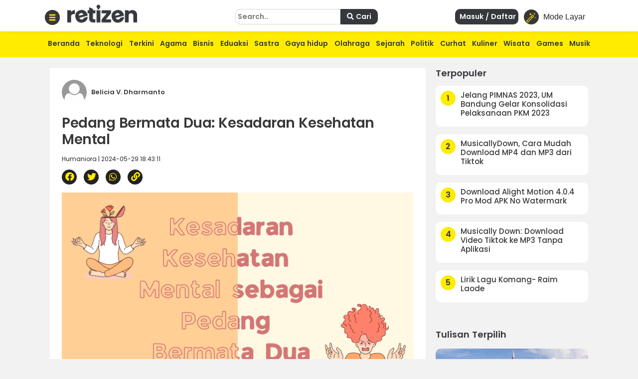

--- FILE ---
content_type: text/html; charset=UTF-8
request_url: https://retizen.republika.co.id/posts/309796/pedang-bermata-dua-kesadaran-kesehatan-mental
body_size: 14469
content:
<!DOCTYPE html>
<html lang="id" class="no-js" prefix="og: http://ogp.me/ns#">

<head>

  <meta http-equiv="content-type" content="text/html; charset=UTF-8">
  <meta charset="utf-8">
  <title>
      </title>
  <meta name="viewport" content="width=device-width, initial-scale=1, maximum-scale=1, user-scalable=no">

  <meta name="description" content="Maraknya kesadaran tentang kesehatan mental menjadi pedang bermata dua." />
  <meta name="keywords" content="kesehatan mental,kesadaran,mental health,mental," />
  <meta name="author" content="" />


  <meta name="google" content="notranslate">
  <meta name="robots" content="index, follow" />
  <meta name="googlebot-news" content="index,follow" />
  <meta name="googlebot" content="index,follow" /> 




  <meta property="og:title" content="Pedang Bermata Dua: Kesadaran Kesehatan Mental | Retizen " />
  <meta property="og:type" content="article" />
  <meta property="og:url" content="https://retizen.republika.co.id/posts/309796/pedang-bermata-dua-kesadaran-kesehatan-mental" />
  <meta property="og:site_name" content="retizen.id" />
  <!-- <meta property="article:author" content="" /> -->
  <meta property="og:description" content="Maraknya kesadaran tentang kesehatan mental menjadi pedang bermata dua." />
  <meta property="og:image" content="https://static.republika.co.id/files/themes/retizen/img/group/favicon-rep-jogja.png" />
  <meta property="fb:app_id" content="417808724973321" />
  <!-- <meta property="fb:pages" content="225952730433" /> -->
  <link rel="canonical" href="https://retizen.republika.co.id/posts/309796/pedang-bermata-dua-kesadaran-kesehatan-mental" />



  <meta name="alexaVerifyID" content="1uwFK2hX0m-t6B78rU2zj7tZwDk" />

  <link rel="stylesheet" media="print" onload="this.onload=null;this.removeAttribute('media');" href="https://static.republika.co.id/files/themes/default/plugins/fontawesome-free-5.15.1-web/css/fontawesome.min.css">
  <link rel="stylesheet" media="print" onload="this.onload=null;this.removeAttribute('media');" href="https://static.republika.co.id/files/themes/default/plugins/fontawesome-free-5.15.1-web/css/brands.min.css">
  <link rel="stylesheet" media="print" onload="this.onload=null;this.removeAttribute('media');" href="https://static.republika.co.id/files/themes/default/plugins/fontawesome-free-5.15.1-web/css/solid.min.css">


  <link href="https://static.republika.co.id/files/js/bootstrap-4.3.1/css/bootstrap.min.css" rel="stylesheet">
  <link href="https://static.republika.co.id/files/themes/default/css/animate.css" rel="stylesheet">
  <link href="https://static.republika.co.id/files/themes/default/css/styles.css" rel="stylesheet">
  <link rel="stylesheet" href="https://static.republika.co.id/files/themes/partner/retizen/plugins/aos/aos.css">
        <!-- <link rel="stylesheet" href="/themes/retizen/plugins/lightgallery/css/lightgallery.css"> -->





           
     
      <script>
        window.dataLayer = window.dataLayer || [];
        window.dataLayer = [
           {
              "id": "309796",
              "published_date": "2024-05-29 18:43:11",
              "title": "Pedang Bermata Dua: Kesadaran Kesehatan Mental",
              "kanal": "Humaniora",
              "author": "369310 | Belicia V. Dharmanto",
                     
            },
                  ];

              </script>
      <meta property="dable:item_id" content="309796">
      <meta property="dable:url" content="https://retizen.republika.co.id/posts/309796/pedang-bermata-dua-kesadaran-kesehatan-mental">
      <meta property="dable:author" content="Belicia V. Dharmanto">
      <meta property="article:section" content="Humaniora">
      <meta property="article:published_time" content="2024-05-29T18:43:11+00:00">

     <script type="application/ld+json">
        {
          "@context": "http://schema.org",
          "@type": "NewsArticle",
          "mainEntityOfPage": {
            "@type": "WebPage",
            "@id": "/posts/309796/pedang-bermata-dua-kesadaran-kesehatan-mental"
          },
          "headline": "Pedang Bermata Dua: Kesadaran Kesehatan Mental",
          "image": {
            "@type": "ImageObject",
            "url": "https://static.republika.co.id/uploads/member/images/news/240529184255-992.png",
            "height": 556,
            "width": 830
          },
          "datePublished": "2024-05-29T18:43:11+00:00",
          "dateModified": "2024-05-29T18:43:11+00:00",
          "author": {
            "@type": "Person",
            "name": "Belicia V. Dharmanto"
          },
          "publisher": {
            "@type": "Organization",
            "name": "Republika.co.id",
            "logo": {
              "@type": "ImageObject",
              "url": "https://static.republika.co.id/files/themes/retizen/img/logo-retizen-4.png",
              "width": 388,
              "height": 56
            }
          },
          "description": "Maraknya kesadaran tentang kesehatan mental menjadi pedang bermata dua."
        }
      </script>
    
    <!-- Google Tag Manager -->
    <script>
      (function(w, d, s, l, i) {
        w[l] = w[l] || [];
        w[l].push({
          'gtm.start': new Date().getTime(),
          event: 'gtm.js'
        });
        var f = d.getElementsByTagName(s)[0],
          j = d.createElement(s),
          dl = l != 'dataLayer' ? '&l=' + l : '';
        j.async = true;
        j.src =
          'https://www.googletagmanager.com/gtm.js?id=' + i + dl;
        f.parentNode.insertBefore(j, f);
      })(window, document, 'script', 'dataLayer', 'GTM-M847CDM');
    </script>
    <!-- End Google Tag Manager -->




    <script async src='https://securepubads.g.doubleclick.net/tag/js/gpt.js'></script>
        <script type='text/javascript'>
      window.googletag = window.googletag || {
        cmd: []
      };
      googletag.cmd.push(function() {
        var mapping1 = googletag.sizeMapping()
	.addSize([[970,90], [970,250], [320,50]])
	.build()
googletag.defineSlot('/12890435/desktop_network_topline', [[970,90], [970,250], [320,50]], 'div-gpt-ad-1641539337068-0').defineSizeMapping(mapping1).addService(googletag.pubads());
googletag.defineSlot('/12890435/desktop_network_detail_text', [300,600], 'div-gpt-ad-1641539178884-0').addService(googletag.pubads());
var mapping1 = googletag.sizeMapping()
	.addSize([[300,250], [300,600]])
	.build()
googletag.defineSlot('/12890435/desktop_network_detail_right_1', [[300,250], [300,600]], 'div-gpt-ad-1641539097416-0').defineSizeMapping(mapping1).addService(googletag.pubads());
googletag.defineSlot('/12890435/desktop_network_detail_right_2', [300,250], 'div-gpt-ad-1641539136243-0').addService(googletag.pubads());
googletag.defineSlot('/12890435/nuretizen_desktop_home_skin-kiri', [120,600], 'div-gpt-ad-1670577235667-0').addService(googletag.pubads());
googletag.defineSlot('/12890435/nuretizen_desktop_home_skin-kanan', [120,600], 'div-gpt-ad-1670577199579-0').addService(googletag.pubads());



        googletag.pubads().enableSingleRequest();
        googletag.pubads().collapseEmptyDivs();
        googletag.enableServices();
      });
    </script>

  
  <link rel="stylesheet" href="/themes/nretizen/css/layout.css?v=4">
  <link rel="stylesheet" href="/themes/nretizen/css/layout_ress.10.10.1.css?v=4">
  <script src="https://code.jquery.com/jquery-3.6.3.min.js" integrity="sha256-pvPw+upLPUjgMXY0G+8O0xUf+/Im1MZjXxxgOcBQBXU=" crossorigin="anonymous"></script>

  <!-- Popper JS -->
  <script src="https://cdnjs.cloudflare.com/ajax/libs/popper.js/1.14.7/umd/popper.min.js"></script>

  <!-- <script src="https://static.republika.co.id/files/retizen/plugins/jquery-1.11.3/jquery-1.11.3.min.js" type="text/javascript"></script>  -->

  <!-- <script src="https://code.jquery.com/jquery-3.1.1.min.js"></script> -->
  <script src="https://static.republika.co.id/files/js/bootstrap-4.3.1/js/bootstrap.min.js"></script>
  <!-- <script  src="https://cdn.jsdelivr.net/npm/bootstrap@5.1.3/dist/js/bootstrap.bundle.min.js"></script> -->
  <!-- <link rel="shortcut icon" type="image/x-icon" href="/themes/retizen/img/group/favicon-retizen.png"> -->
  <link rel="shortcut icon" type="image/x-icon" href="https://static.republika.co.id/files/themes/retizen/img/group/favicon-retizen.png">

  <svg xmlns="http://www.w3.org/2000/svg" style="display: none;">
    <symbol id="clock" viewBox="0 0 512 512">
      <title>Clock</title>
      <path fill-rule="evenodd" clip-rule="evenodd" d="m256 512c-141.164062 0-256-114.835938-256-256s114.835938-256 256-256 256 114.835938 256 256-114.835938 256-256 256zm0-480c-123.519531 0-224 100.480469-224 224s100.480469 224 224 224 224-100.480469 224-224-100.480469-224-224-224zm0 0" />
      <path d="m368 394.667969c-4.097656 0-8.191406-1.558594-11.308594-4.695313l-112-112c-3.007812-3.007812-4.691406-7.082031-4.691406-11.304687v-149.335938c0-8.832031 7.167969-16 16-16s16 7.167969 16 16v142.699219l107.308594 107.308594c6.25 6.25 6.25 16.382812 0 22.632812-3.117188 3.136719-7.210938 4.695313-11.308594 4.695313zm0 0" />
    </symbol>
    <symbol id="magic-wand" viewBox="0 0 512 512">
      <title>Magic Wand</title>
      <path fill-rule="evenodd" clip-rule="evenodd" d="m331.351 96.061c-5.963-5.963-15.622-5.963-21.585 0l-305.294 305.294c-5.963 5.963-5.963 15.622 0 21.585l61.059 61.059c2.981 2.981 6.887 4.472 10.793 4.472s7.811-1.491 10.793-4.472l305.293-305.294c5.963-5.963 5.963-15.622 0-21.585 0 0-61.059-61.059-61.059-61.059zm-255.028 355.561-39.473-39.474 207.385-207.385 39.474 39.474c0-.001-207.386 207.385-207.386 207.385zm228.971-228.971-39.474-39.474 54.738-54.738 39.474 39.474z" />
      <path d="m213.707 122.118c15.265-30.529 30.529-45.794 61.059-61.059-30.529-15.265-45.794-30.529-61.059-61.059-15.265 30.529-30.531 45.794-61.059 61.059 30.53 15.265 45.794 30.53 61.059 61.059z" />
      <path d="m457.942 213.707c-7.632 15.265-15.267 22.897-30.529 30.529 15.265 7.632 22.897 15.265 30.529 30.529 7.632-15.265 15.265-22.897 30.529-30.529-15.264-7.632-22.896-15.265-30.529-30.529z" />
      <path d="m457.942 45.795c-22.897-11.449-34.346-22.897-45.794-45.794-11.449 22.897-22.899 34.346-45.794 45.794 22.897 11.449 34.346 22.897 45.794 45.794 11.449-22.897 22.897-34.346 45.794-45.794z" />
    </symbol>
    <symbol id="quran" viewBox="0 0 512 512">
      <title>Quran</title>
      <path fill-rule="evenodd" clip-rule="evenodd" d="M437.02,181.02V74.98H330.98L256,0l-74.98,74.98H74.98v106.04L0,256l74.98,74.98v106.04h106.04L256,512l74.98-74.98
      h106.04V330.98L512,256L437.02,181.02z M407.01,318.55v88.46h-88.46L256,469.56l-62.55-62.55h-88.46v-88.46L42.44,256l62.55-62.55
      v-88.46h88.46L256,42.44l62.55,62.55h88.46v88.46L469.56,256L407.01,318.55z" />
      <path d="M377.001,205.88v-70.881H306.12L256,84.879l-50.12,50.12h-70.881v70.881L84.879,256l50.12,50.12v70.881h70.881
      l50.12,50.12l50.12-50.12h70.881V306.12l50.12-50.12L377.001,205.88z M346.991,293.69v53.301H293.69L256,384.681l-37.69-37.69
      h-53.301V293.69L127.319,256l37.69-37.69v-53.301h53.301l37.69-37.69l37.69,37.69h53.301v53.301l37.69,37.69L346.991,293.69z" />
    </symbol>
    <symbol id="compass" viewBox="0 0 512 512">
      <title>Compass</title>
      <path fill-rule="evenodd" clip-rule="evenodd" d="M245.333,0C110.059,0,0,110.059,0,245.333s110.059,245.333,245.333,245.333s245.333-110.059,245.333-245.333
    S380.608,0,245.333,0z M245.333,448c-111.744,0-202.667-90.923-202.667-202.667S133.589,42.667,245.333,42.667
    S448,133.589,448,245.333S357.077,448,245.333,448z" />

      <path d="M359.552,131.136c-3.093-3.115-7.765-4.011-11.755-2.261l-149.333,64c-2.517,1.067-4.523,3.093-5.611,5.611l-64,149.333
    c-1.728,4.011-0.832,8.661,2.261,11.755c2.048,2.005,4.779,3.093,7.552,3.093c1.408,0,2.837-0.299,4.203-0.853l149.333-64
    c2.517-1.088,4.523-3.093,5.611-5.611l64-149.333C363.52,138.859,362.624,134.208,359.552,131.136z M245.333,266.667
    c-11.755,0-21.333-9.579-21.333-21.333c0-11.755,9.579-21.333,21.333-21.333c11.755,0,21.333,9.579,21.333,21.333
    C266.667,257.088,257.088,266.667,245.333,266.667z" />

    </symbol>

    <symbol id="menu" viewBox="0 0 512 512">
      <title>Menu</title>
      <path fill-rule="evenodd" clip-rule="evenodd" d="M492,236H20c-11.046,0-20,8.954-20,20c0,11.046,8.954,20,20,20h472c11.046,0,20-8.954,20-20S503.046,236,492,236z" />
      <path d="M492,76H20C8.954,76,0,84.954,0,96s8.954,20,20,20h472c11.046,0,20-8.954,20-20S503.046,76,492,76z" />
      <path d="M492,396H20c-11.046,0-20,8.954-20,20c0,11.046,8.954,20,20,20h472c11.046,0,20-8.954,20-20
      C512,404.954,503.046,396,492,396z" />
    </symbol>
  </svg>


  <!-- <script async src='https://propsid.b-cdn.net/gpt/retizenrepublika.js?rand=2020345505'></script> -->
</head>

<body class="fixed rtzn">
  <!-- End Google Tag Manager -->

  <!-- Google Tag Manager (noscript) -->
  <noscript><iframe src="https://www.googletagmanager.com/ns.html?id=GTM-M847CDM" height="0" width="0" style="display:none;visibility:hidden"></iframe></noscript>
  <!-- End Google Tag Manager (noscript) -->

  <!--RESPONSIVE INFO-->
  <div id="info_css" style="display: none;
             background: rgba(0,0,0,0.7); 
             font-family: tahoma;font-size: 11px; color: #fff; padding: 5px 2px;
             position: fixed;top: 0; left: 0; z-index: 9999;">
    <span id="wdt"></span>
    <span id="hgt"></span>
    <span id="rule_css">rules css: </span>
  </div>
  <div class="container-fluid wrapper">
    <!--revisi-->
        <div class="header">
      <!--tambahgroup-->

      <div class="header-wrap">

        <div class="col-lg-4 col-md-9 col-10 logo-retizen">
          <div class="menu-dropdown">
            <span onclick="openNav()">
              <img src="/themes/nretizen/css/img/menu-bar.png" alt="Image" class="">
            </span>
          </div>
          <div class="menu-logo">
            <a href="/">
              <!--<img src="assets/css/img/video1.png" alt="Image" class="">-->
              <h2>retizen</h2> <span style="font-style: italic;">| republika blogger</span>

            </a>
          </div>
        </div>
        <div class="col-lg-8 col-md-3 col-2 header-right">

          <div class="sign-in ">
            <button class="btn btn-mode link-mobile-mode-layar" onclick="toggleDarkLight()" title="Toggle dark/light mode">
              <div class="feature-icon bg-black bg-gradient">
                <svg class="small-icon" width="1em" height="1em">
                  <use xlink:href="#magic-wand"></use>
                </svg>
              </div>
              <span>Mode Layar</span>
            </button>
          </div>
          <div class="sign-in" style="display: none;">
          <a href="https://akun.republika.co.id?token=aHR0cHM6Ly9yZXRpemVuLnJlcHVibGlrYS5jby5pZC9wb3N0cy8zMDk3OTYvcGVkYW5nLWJlcm1hdGEtZHVhLWtlc2FkYXJhbi1rZXNlaGF0YW4tbWVudGFs" >  
          <!-- <a data-toggle="modal" href="#login"> -->
              <span>
                <i class="fa fa-sign-in"></i> Masuk / Daftar
              </span>
            </a>
          </div>

          <div class="sign-in">

            
            
                
                <a  class="register" href="https://akun.republika.co.id?token=aHR0cHM6Ly9yZXRpemVuLnJlcHVibGlrYS5jby5pZC9wb3N0cy8zMDk3OTYvcGVkYW5nLWJlcm1hdGEtZHVhLWtlc2FkYXJhbi1rZXNlaGF0YW4tbWVudGFs">
                <!-- <a data-toggle="modal" class="register" href="#login"> -->
                  <span>
                    <i class="fa fa-sign-in"></i> Masuk / Daftar
                  
                  </span>
                </a>
           

            

          </div>
          <div class="search d-none d-sm-none d-xl-block">
            <form class="form-horizontal submitForm" action="/search" method="post" data-save="Cari" data-saving="Mencari" data-alert="Pencarian gagal">

              <input type="hidden" name="hash" value="1b7e4946cd6c65fc002f5ad976b8d78d" />
              <input type="text" placeholder="Search.." name="query">
              <button type="submit" class="nomargin submitBtn">
                <i class="fa fa-search">
                </i>
                Cari
              </button>

            </form>


          </div>
        </div>
      </div>
    </div>
    <div class="menu-main">
      <div class="container">
        <div class="menu-scroll d-none d-sm-block">
          <ul>
            <li><a href="/">Beranda</a></li>
            <li><a href="/kategori/teknologi">Teknologi</a></li>
            <li><a href="/kategori/info-terkini">Terkini</a></li>
            <li><a href="/kategori/agama">Agama</a></li>
            <li><a href="/kategori/bisnis">Bisnis</a></li>
            <li><a href="/kategori/eduaksi">Eduaksi</a></li>
            <li><a href="/kategori/sastra">Sastra</a></li>
            <li><a href="/kategori/gaya-hidup">Gaya hidup</a></li>
            <li><a href="/kategori/olahraga">Olahraga</a></li>
            <li><a href="/kategori/sejarah">Sejarah</a></li>

            <li><a href="/kategori/politik">Politik</a></li>
            <li><a href="/kategori/curhat">Curhat</a></li>

            <li><a href="/kategori/kuliner">Kuliner</a></li>

            <li><a href="/kategori/wisata">Wisata</a></li>
            <li><a href="/kategori/games">Games</a></li>
            <li><a href="/kategori/musik">Musik</a></li>
          </ul>
        </div>
      </div>
    </div>
  <div class="content" id="page-content">

  


  <style>
    .skin-kiri {
      position: fixed;
      left: 10px
    }

    .skin-kanan {
      position: fixed;
      right: 10px
    }
  </style>
  <div class="skin-kiri">

	<div id='div-gpt-ad-1670577235667-0' class="adsx ads120x600 mt-3" style="text-align: center;margin:0 auto;margin-bottom: 10px;height: auto;">
		<script>
			googletag.cmd.push(function() {
				googletag.display('div-gpt-ad-1670577235667-0');
			});
		</script>
	</div>
	</div>
  <div class="skin-kanan">

	<div id='div-gpt-ad-1670577199579-0' class="adsx ads120x600 mt-3" style="text-align: center;margin:0 auto;margin-bottom: 10px;height: auto;">
		<script>
			googletag.cmd.push(function() {
				googletag.display('div-gpt-ad-1670577199579-0');
			});
		</script>
	</div>
	</div>
  <script>
    $(window).scroll(function() {
      if ($(this).scrollTop() >= 100) {
        $('.skin-kiri,.skin-kanan').css('top', '50px');
      } else {
        $('.skin-kiri,.skin-kanan').css('top', '100px');

      }
    })
  </script>
<div class="main">
<input type="hidden" id="token-inc" value="bjllS1VVU2d1OFhSWjJ1R3RRTGhNaXM1b2dyS05IM2s2L2hCZTlKN3g4U0pIS2V4M2hMdWs1alZsQXFlR3NkUA==">
  

	<div id='div-gpt-ad-1641539337068-0' class="adsx ads970x90 mt-3" style="text-align: center;margin:0 auto;margin-bottom: 10px;height: auto;">
		<script>
			googletag.cmd.push(function() {
				googletag.display('div-gpt-ad-1641539337068-0');
			});
		</script>
	</div>
	
  <div class="side-middle news-middle col-lg-6">
    <div class="top-selection news-content">

      <span class="news-read-profile">
        <img src="https://static.republika.co.id/uploads/member/images/profile/thumbs/placeholder.jpg" alt="Image" class="">

        <span>Belicia V. Dharmanto                    
          <!-- <i class="fa fa-check">Follow</i> -->
        </span>
      </span>
      <!-- <img src="assets/img/16.jpg" alt="Image" class=""> -->
      <h1>
        Pedang Bermata Dua: Kesadaran Kesehatan Mental      </h1>
      <span class="detail-subtitle">Humaniora | 2024-05-29 18:43:11</span>

      <div class="shared-news">
        <ul>
          <li><a href="#" class="facebook share-button" id="share-facebook" data-text="Pedang Bermata Dua: Kesadaran Kesehatan Mental" data-url="/posts/309796/pedang-bermata-dua-kesadaran-kesehatan-mental"><i class="fab fa-facebook" aria-hidden="true"> </i></a></li>
          <li><a href="#" class="twitter share-button" id="share-twitter" data-text="Pedang Bermata Dua: Kesadaran Kesehatan Mental" data-url="/posts/309796/pedang-bermata-dua-kesadaran-kesehatan-mental"><i class="fab fa-twitter" aria-hidden="true"> </i></a></li>
          <li><a href="#" class="whatsapp share-button" id="share-whatsapp" data-text="Pedang Bermata Dua: Kesadaran Kesehatan Mental" data-url="/309796/pedang-bermata-dua-kesadaran-kesehatan-mental?utm_source=whatsapp"><i class="fab fa-whatsapp" aria-hidden="true"> </i></a></li>
          <li><a href="#" class="copyurl share-button" id="share-copy" data-text="Pedang Bermata Dua: Kesadaran Kesehatan Mental" data-url="/posts/309796/pedang-bermata-dua-kesadaran-kesehatan-mental"><i class="fa fa-link" aria-hidden="true"> </i></a></li>
          <input type="text" style="display: none;" value="Pedang Bermata Dua: Kesadaran Kesehatan Mental - /posts/309796/pedang-bermata-dua-kesadaran-kesehatan-mental" id="myInput">

        </ul>
      </div>
      
<figure class="rtz-image blocks"><img class="" src="https://static.republika.co.id/uploads/member/images/news/240529184255-992.png" border="0" alt="">
<figcaption></figcaption>
</figure>
<p class="rtz-paragraph blocks">Sekarang adalah era informasi tersebar serba cepat dan mudah diakses oleh berbagai kalangan usia, tak terkecuali tentang kesehatan mental. Situs dan akun media sosial yang menyebarkan informasi tentang kesehatan mental berlimpah. Fenomena ini adalah sebuah pedang bermata dua bagi masyarakat Indonesia; pembahasan tentang kesehatan mental tidak menjadi hal yang tabu, tetapi jika tidak dipilah informasinya, akan berdampak buruk bagi penerima.
<p class="rtz-paragraph blocks">Kesehatan mental meliputi kesehatan emosional, psikologis, dan sosial seorang manusia. Hal ini juga membantu menentukan cara kita menangani stres, berhubungan dengan orang lain, dan membuat pilihan yang rasional. Menjadi sehat secara emosional dapat meningkatkan produktivitas dan efektivitas dalam aktivitas seperti bekerja, belajar, dan bersosialisasi. Ini memainkan peranan penting dalam kesehatan hubungan manusia, dan memungkinkan mereka beradaptasi dengan perubahan dalam hidupnya dan mengatasi kesulitan.
<p class="rtz-paragraph blocks">Akan tetapi, ada saatnya mental seseorang terguncang dan menjadi sakit. Generasi-generasi sebelumnya memiliki kecenderungan untuk memendam emosi atau menghiraukan adanya kesehatan mental. Generasi muda sekarang lebih sadar tentang keberadaan kesehatan mental dan mencari bantuan profesional ketika merasa ada yang tidak pas. Bahkan pencarian ahli tidak menunggu setelah penyakitnya sudah parah, ada yang ke psikolog untuk konsultasi rutin sebagai tindakan preventif. Biaya ke psikolog atau psikiater sudah dibiayai oleh BPJS sehingga memudahkan masyarakat Indonesia untuk mencari bantuan.<div class="gliaplayer-container" data-slot="new_republika_desktop"></div>
<script src="https://player.gliacloud.com/player/new_republika_desktop" data-media-query="(min-width: 601px)" async></script>
<div class="gliaplayer-container" data-slot="new_republika_mobile"></div>
<script src="https://player.gliacloud.com/player/new_republika_mobile" data-media-query="(max-width: 600px)" async></script>
<p class="rtz-paragraph blocks">Meskipun demikian, informasi yang tidak disaring terlebih dahulu akan menyebabkan dampak yang sangat buruk. Gejala-gejala penyakit mental dan cara mengenali seseorang dengan penyakit mental sudah beredar luas di media sosial. Dengan adanya informasi yang melimpah dan kurangnya kemampuan dalam seleksi, banyak terjadi kasus<em> self-diagnosis</em> dan pikiran bahwa mempunyai penyakit mental itu ‘keren’ dan ‘<em>trendy</em>’ karena seakan-akan banyak yang memilikinya.
<p class="rtz-paragraph blocks"><em>Self-diagnosis</em> dapat terjadi karena banyaknya informasi dan penelitian ilmiah yang tidak berbasis bukti yang tersebar di internet, kegelisahan dalam melakukan penelitian dan konsultasi profesional, rasa ingin tahu dan romantisme tentang kesehatan mental di kalangan generasi muda. Dalam beberapa kasus, <em>self-diagnosis</em> dapat mengancam jiwa. Tumor otak dapat menyebabkan perubahan kepribadian, depresi, dan psikosis. Gangguan panik yang didiagnosis sendiri dapat menyebabkan Anda melewatkan diagnosis masalah jantung atau tiroid.
<p class="rtz-paragraph blocks">Seseorang dapat melewatkan sesuatu yang dia sendiri tidak melihatnya. Misalnya, orang itu mungkin merasa seolah-olah dia dilumpuhkan oleh kecemasan, sehingga membuat dia yakin bahwa dia menderita gangguan kecemasan. Meskipun hal ini mungkin terjadi, gangguan kecemasan sering kali menutupi gangguan depresi berat. Sebanyak dua pertiga orang yang mencari pengobatan karena kecemasan juga menderita depresi.
<p class="rtz-paragraph blocks">Mahasiswa Universitas Airlangga telah diberi bekal tentang berpikir kritis dari mata kuliah Logika dan Pemikiran Kritis, serta cara mencari sumber yang kredibel di mata kuliah Data dan Pustaka. Berangkat dari bekal tersebut, saya sebagai mahasiswa Universitas Airlangga dapat memilah informasi dengan bijak mengenai kesehatan mental. Informasi yang diberikan tidak sepenuhnya buruk, tetapi ada yang kurang akurat.
<p class="rtz-paragraph blocks">Selain itu, sebagai mahasiswa Universitas Airlangga, saya perlu mengedukasi orang-orang di sekitar saya yang ada indikasi melakukan <em>self-diagnosis</em> dan memberi tahukan dampak buruknya agar tidak terjadi kepadanya. Dari lingkup yang kecil kemudian yang besar, angka misdiagnosis dan romantisasi penyakit mental di kalangan generasi muda Indonesia dapat ditekan.
      
      <div class="tagging">
        <li> <span><a href='/tags/kesehatan-mental'>#kesehatan mental</a></span></li><li> <span><a href='/tags/kesadaran'>#kesadaran</a></span></li><li> <span><a href='/tags/mental-health'>#mental health</a></span></li><li> <span><a href='/tags/mental'>#mental</a></span></li><li> <span><a href='/tags/'>#</a></span></li>
      </div>

      <div class="disclaimer mt-4" style="clear:both">
        <h2>Disclaimer</h2>
        <p>
          Retizen adalah Blog Republika Netizen untuk menyampaikan gagasan, informasi, dan pemikiran terkait berbagai hal. Semua pengisi Blog Retizen atau Retizener bertanggung jawab penuh atas isi, foto, gambar, video, dan grafik yang dibuat dan dipublished di Blog Retizen. Retizener dalam menulis konten harus memenuhi kaidah dan hukum yang berlaku (UU Pers, UU ITE, dan KUHP). Konten yang ditulis juga harus memenuhi prinsip Jurnalistik meliputi faktual, valid, verifikasi, cek dan ricek serta kredibel.

        </p>
      </div>
      <div class="container-fluid mt-5">
        <section class="comment-section my-4" id="commentSection" data-id="309796" data-token=""></section>
      </div>
      <script src="https://akun.republika.co.id/assets/dashboard/js/comment.js"></script>

      <div class="news-top">
        <h2>
          Berita Terkait
        </h2>
        <div class="row">
          

            <div class="col-lg-4 col-6 news-top-list">
              <img data-original="https://static.republika.co.id/uploads/member/images/news/251227075931-320.jpeg" alt="Image" class="img-responsive lazy">

              <a href="https://retizen.republika.co.id/posts/735529/akibat-generasi-muda-berkarakter-joker">
                <h3>Akibat Generasi Muda Berkarakter Joker</h3>
              </a>
            </div>
          

            <div class="col-lg-4 col-6 news-top-list">
              <img data-original="https://static.republika.co.id/uploads/member/images/news/251226170856-394.jpg" alt="Image" class="img-responsive lazy">

              <a href="https://retizen.republika.co.id/posts/735430/urgensi-pendidikan-kewarganegaraan-dalam-membentuk-karakter-generasi-bangsa">
                <h3>Urgensi Pendidikan Kewarganegaraan dalam Membentuk Karakter Generasi Bangsa</h3>
              </a>
            </div>
          

            <div class="col-lg-4 col-6 news-top-list">
              <img data-original="https://static.republika.co.id/uploads/member/images/news/251225130034-236.jpg" alt="Image" class="img-responsive lazy">

              <a href="https://retizen.republika.co.id/posts/735163/tekanan-untuk-sukses-dini-dan-risiko-burnout-pada-anak-muda">
                <h3>Tekanan untuk Sukses Dini dan Risiko Burnout pada Anak Muda</h3>
              </a>
            </div>
          
        </div>
      </div>

      


      <div class="news-top row">
        <h2 class="row col-md-12">
          Terpopuler di         </h2>
                            <div class="col-lg-4 col-6 news-top-list">
            <img data-original="https://static.republika.co.id/uploads/member/images/news/230627162556-572.jpg" alt="Image" class="img-responsive lazy">

            <a href="https://retizen.republika.co.id/posts/225335/jelang-pimnas-2023-um-bandung-gelar-konsolidasi-pelaksanaan-pkm-2023">
              <h3>Jelang PIMNAS 2023, UM Bandung Gelar Konsolidasi Pelaksanaan PKM 2023</h3>
            </a>
          </div>
                            <div class="col-lg-4 col-6 news-top-list">
            <img data-original="https://static.republika.co.id/uploads/member/images/news/pl03rmxdxr.jpg" alt="Image" class="img-responsive lazy">

            <a href="https://retizen.republika.co.id/posts/24661/download-alight-motion-4-0-4-pro-mod-apk-no-watermark">
              <h3>Download Alight Motion 4.0.4 Pro Mod APK No Watermark</h3>
            </a>
          </div>
                            <div class="col-lg-4 col-6 news-top-list">
            <img data-original="https://static.republika.co.id/uploads/member/images/news/8top478qa7.jpg" alt="Image" class="img-responsive lazy">

            <a href="https://retizen.republika.co.id/posts/19560/simak-cara-mudah-download-lagu-dari-mp3-juice">
              <h3>Simak! Cara Mudah Download Lagu dari Mp3 Juice</h3>
            </a>
          </div>
                            <div class="col-lg-4 col-6 news-top-list">
            <img data-original="https://static.republika.co.id/uploads/member/images/news/ny7dxxlsau.jpg" alt="Image" class="img-responsive lazy">

            <a href="https://retizen.republika.co.id/posts/26532/download-higgs-domino-rp-x8-speeder-update-terbaru-auto-jackpot-tanpa-iklan">
              <h3>Download Higgs Domino RP + X8 Speeder Update Terbaru Auto Jackpot Tanpa Iklan</h3>
            </a>
          </div>
                            <div class="col-lg-4 col-6 news-top-list">
            <img data-original="https://static.republika.co.id/uploads/member/images/news/850uhaq4g7.jpg" alt="Image" class="img-responsive lazy">

            <a href="https://retizen.republika.co.id/posts/37041/mp3-juice-download-lagu-kesukaan-mudah-tanpa-bayar">
              <h3>MP3 Juice: Download Lagu Kesukaan Mudah tanpa Bayar</h3>
            </a>
          </div>
                            <div class="col-lg-4 col-6 news-top-list">
            <img data-original="https://static.republika.co.id/uploads/member/images/news/230510120412-836.jpg" alt="Image" class="img-responsive lazy">

            <a href="https://retizen.republika.co.id/posts/214805/society-5-0-dan-peran-data-science-dalam-mewujudkan-masyarakat-yang-lebih-maju">
              <h3>Society 5.0 dan Peran Data Science dalam Mewujudkan Masyarakat yang Lebih Maju</h3>
            </a>
          </div>
        
      </div>

    </div>
  </div>



  <div class="side-right col-lg-3">
    <div class="popular">
        <h2>Terpopuler</h2>

                              <div class="popular-list">
                <a href="https://retizen.republika.co.id/posts/225335/jelang-pimnas-2023-um-bandung-gelar-konsolidasi-pelaksanaan-pkm-2023">
                    <div class="popular-list-number">
                        <span>1</span>
                    </div>
                    <div class="popular-list-title">
                        <h3>Jelang PIMNAS 2023, UM Bandung Gelar Konsolidasi Pelaksanaan PKM 2023</h3>
                    </div>
                </a>
            </div>
                              <div class="popular-list">
                <a href="https://mlipir.republika.co.id/posts/221145/musicallydown-cara-mudah-download-mp4-dan-mp3-dari-tiktok">
                    <div class="popular-list-number">
                        <span>2</span>
                    </div>
                    <div class="popular-list-title">
                        <h3>MusicallyDown, Cara Mudah Download MP4 dan MP3 dari Tiktok</h3>
                    </div>
                </a>
            </div>
                              <div class="popular-list">
                <a href="https://retizen.republika.co.id/posts/24661/download-alight-motion-4-0-4-pro-mod-apk-no-watermark">
                    <div class="popular-list-number">
                        <span>3</span>
                    </div>
                    <div class="popular-list-title">
                        <h3>Download Alight Motion 4.0.4 Pro Mod APK No Watermark</h3>
                    </div>
                </a>
            </div>
                              <div class="popular-list">
                <a href="https://ruangtekno.republika.co.id/posts/207401/musically-down-download-video-tiktok-ke-mp3-tanpa-aplikasi">
                    <div class="popular-list-number">
                        <span>4</span>
                    </div>
                    <div class="popular-list-title">
                        <h3>Musically Down: Download Video Tiktok ke MP3 Tanpa Aplikasi</h3>
                    </div>
                </a>
            </div>
                              <div class="popular-list">
                <a href="https://ruzkaindonesia.id/posts/204808/lirik-lagu-komang-raim-laode">
                    <div class="popular-list-number">
                        <span>5</span>
                    </div>
                    <div class="popular-list-title">
                        <h3>Lirik Lagu Komang- Raim Laode</h3>
                    </div>
                </a>
            </div>
        
    </div>
        <div class="clearfix">&nbsp;</div>
    <div class="hot-topic">
        <h2>
          Tulisan Terpilih
        </h2>

        <div class="row">
                                         
                <div class="col-sm-6 col-md-6 col-lg-12 hot-topic-list">
                    <a href="/posts/739750/gerbang-angkasa-dari-timur-biak-dan-ambisi-indonesia-menjadi-pemain-strategis-ekonomi-antariksa-global">
                        <img data-original="https://static.republika.co.id/uploads/member/images/news/260121160236-231.jpg" alt="Image" class="img-responsive lazy">

                        <span class="number">1</span>
                        <h3>Gerbang Angkasa dari Timur: Biak dan Ambisi Indonesia Menjadi Pemain Strategis Ekonomi Antariksa Global</h3>
                    </a>
                </div>
            

        </div>
    </div>
    
 
   
    <div class="side-banner side-banner-right">
                        

	<div id='div-gpt-ad-1641539097416-0' class="adsx ads300x250 mt-3" style="text-align: center;margin:0 auto;margin-bottom: 10px;height: auto;">
		<script>
			googletag.cmd.push(function() {
				googletag.display('div-gpt-ad-1641539097416-0');
			});
		</script>
	</div>
	                <br>
            </div>


</div>
  <div class="clearfix"></div>
</div>


</div>
</div></div>
<div class="clearfix"></div>
<div class="foot">
  <div class="container">
    <p>Copyright © 2022 Retizen.id All Right Reserved</p>
  </div>
</div>
</div>




<div id="mySidenav" class="sidenav">

  <a href="#close" class="closebtn" onclick="closeNav()">&times;</a>
  <a href="https://republika.co.id/"><img src="https://static.republika.co.id/files/themes/retizen/img/logo-retizen-4.png" alt="Image" class=""></a>
  <ul class="col-md-6 nav-menu">
    <li><a href="/">Beranda</a></li>
    <li><a href="/kategori/olahraga">Olahraga</a></li>
    <li><a href="/kategori/gaya-hidup">Gaya hidup</a></li>
    <li><a href="/kategori/politik">Politik</a></li>
    <li><a href="/kategori/agama">Agama</a></li>
    <li><a href="/kategori/bisnis">Bisnis</a></li>
    <li><a href="/kategori/sejarah">Sejarah</a></li>
  </ul>
  <ul class="col-md-6 nav-menu">

    <li><a href="/kategori/teknologi">Teknologi</a></li>
    <li><a href="/kategori/curhat">Curhat</a></li>
    <li><a href="/kategori/sastra">Sastra</a></li>
    <li><a href="/kategori/kuliner">Kuliner</a></li>
    <li><a href="/kategori/wisata">Wisata</a></li>
    <li><a href="/kategori/eduaksi">Eduaksi</a></li>
    <li><a href="/kategori/info-terkini">Info Terkini</a></li>

  </ul>
  <div class="menu-network">
    <p>Network</p>
    <ul>

      <li><a href="https://republika.co.id">Republika</a></li>
      <li><a href="https://republika.id">Republika ID</a></li>
      <li><a href="https://ihram.republika.co.id">ihram.republika.co.id</a></li>
      <li><a href="https://rejabar.republika.co.id">rejabar.republika.co.id</a></li>
      <li><a href="https://repjogja.republika.co.id">repjogja.republika.co.id</a></li>
      <li><a href="https://iqra.republika.co.id">Republika IQRA</a></li>
    </ul>
  </div>
  <div class="menu-network">
    <p></p>
    <ul>

      <li class="active"><a href="/pages/about#tentang-retizen">Tentang Retizen</a></li>
      <li class=""><a href="/pages/about#dos-and-donts">Do's and Dont's</a></li>
      <li class=""><a href="/pages/about#rules" class="">Rules</a></li>

      <li class=""><a href="/pages/about#cara-menjadi-retizen" class="">Cara Menjadi Retizen</a></li>

    </ul>
  </div>
</div>



<script>

</script>
</body>

</html>








<!-- (Ajax Modal Large)-->
<div id="modal_ajax" class="modal fade" tabindex="-1" role="dialog" aria-labelledby="myModalLabel" aria-hidden="true">
  <div class="modal-dialog modal_table" style="max-width:1200px">
    <div class="modal-content modal_cell">
      <div class="modal-body rounded nopadding h-600px">
      </div>
    </div>
  </div>
</div>

<!-- (Ajax Modal Small)-->
<div id="modal_ajax_sm" class="modal fade" tabindex="-1" role="dialog" aria-labelledby="myModalLabel" aria-hidden="true">
  <div class="modal-dialog modal_table" style="max-width:380px">
    <div class="modal-content modal_cell">
      <div class="modal-body rounded repostForm" style="min-height:200px;max-width:380px">
      </div>
    </div>
  </div>
</div>
<!-- (Alert Modal)-->
<div id="modal_alert" class="modal fade" tabindex="-1" role="dialog" aria-labelledby="myModalLabel" aria-hidden="true">
  <div class="modal-dialog modal_table" style="max-width:480px">
    <div class="modal-content modal_cell rounded">
      <div class="modal-body text-center text-danger" style="padding-top:30px;padding-bottom:30px;font-weight:bold;max-width:480px">
      </div>
      <div class="modal-footer text-center-xs">
        <button class="btn btn-default" data-dismiss="modal" aria-hidden="true">
          <i class="fa fa-times">
          </i> Tutup
        </button>
      </div>
    </div>
  </div>
</div>
<!-- (Success Modal)-->
<div id="modal_success" class="modal fade" tabindex="-1" role="dialog" aria-labelledby="myModalLabel" aria-hidden="true">
  <div class="modal-dialog modal_table" style="max-width:480px">
    <div class="modal-content modal_cell rounded">
      <div class="modal-body text-center text-success" style="padding-top:30px;padding-bottom:30px;font-weight:bold;max-width:480px">
      </div>
      <div class="modal-footer text-center-xs">
        <button class="btn btn-default" data-dismiss="modal" aria-hidden="true">
          <i class="fa fa-times">
          </i> Tutup
        </button>
      </div>
    </div>
  </div>
</div>
<!-- (Ajax Modal Dynamic)-->
<div id="modal_ajax_dn" class="modal fade" tabindex="-1" role="dialog" aria-labelledby="myModalLabel" aria-hidden="true">
  <div class="modal-dialog modal_table" style="width:auto">
    <div class="modal-content modal_cell">
    </div>
  </div>
</div>
<div id="search" class="modal fade" tabindex="-1" role="dialog" aria-labelledby="myModalLabel" aria-hidden="true">
  <div class="modal-dialog modal_table">
    <div class="modal-content modal_cell">
      <div class="modal-body">
        <div class="row">
          <div class="col-sm-12">
            <form class="form-horizontal submitForm" action="https://retizen.republika.co.id/search" method="post" data-save="Cari" data-saving="Mencari" data-alert="Pencarian gagal">
              <div class="input-group">
                <input type="text" class="form-control input-lg" name="query" placeholder="Cari" />
                <span class="input-group-btn">
                  <input type="hidden" name="hash" value="" />
                  <button type="submit" class="btn btn-lg btn-success nomargin submitBtn">
                    <i class="fa fa-search">
                    </i>
                    Cari
                  </button>
                </span>
              </div>
              <div class="form-group">
                <div class="col-sm-12 statusHolder">
                </div>
              </div>
            </form>
          </div>
        </div>
      </div>
    </div>
  </div>
</div>

<div id="fb-root">
</div>




<script type="text/javascript">
  var base_url = 'https://kampus.republika.co.id/',
    theme_url = 'https://static.republika.co.id/files/themes/default/',
    siteName = 'Retizen',
    loggedIn = false,
    fail_alert = 'Tidak dapat memproses permintaan Anda',
    dc_alert = 'Periksa koneksi Anda',
    empty_alert = 'Masukkan teks'
</script>
<script src="https://static.republika.co.id/files/themes/default/js/scrollbar.js"></script>
<script src="https://static.republika.co.id/files/themes/default/js/masonry.js"></script>
<script src="https://static.republika.co.id/files/themes/default/js/sticky.js"></script>
<script src="https://static.republika.co.id/files/themes/default/js/easing.js"></script>
<!-- <script src=""></script> -->

<!-- <script src="https://static.republika.co.id/files/themes/partner/default/js/global.js"></script> -->

<script defer src="https://static.republika.co.id/js/tracker.js?v=6" ></script>
<script type="text/javascript">
  function toggleDarkLight() {

    if ($('body').attr('class') == 'light-mode') {
      $('body').attr('class', 'dark-mode');
      localStorage.setItem('theme', 'dark'); //add this
    } else {
      $('body').attr('class', 'light-mode')
      localStorage.setItem('theme', 'light'); //add this
    }

  }

  const currentTheme = localStorage.getItem('theme') ? localStorage.getItem('theme') : 'light';

  $('body').attr('class', currentTheme + '-mode');
</script>

<script src="https://static.republika.co.id/files/js/jquery.lazyload.js?v=ROL-60"></script>

<script>
  $("img.lazy").lazyload({
    effect: "fadeIn",
    threshold: 100,
    failure_limit: 40
  });
</script>


<script type="text/javascript">
  var ScrollDebounce = true;
  var page = 1;
  //var page = $('.index-list').length;
  var total_pages = 5;

  function sticky_relocate() {
    var window_top = $(window).scrollTop();
    
  }

  function loadData(page, ajaxURL) {
    //return '';
    $(".loader").css("display", "block");
    $.ajax({
        method: "POST",
        url: "/ajax/" + ajaxURL,
        data: {
          page: page,
          kid: 0        }
      })
      .done(function(content) {
        ScrollDebounce = true;
        $(".loader").css("display", "none");
        $("#posts-infinite").append(content);
        $("img.lazy").lazyload({
          effect: "fadeIn",
          threshold: 100,
          failure_limit: 40
        });
      });
  }

  function openNav() {
    document.getElementById("mySidenav").style.width = "350px";
  }

  function closeNav() {
    document.getElementById("mySidenav").style.width = "0";
  }

  function openSearch() {
    document.getElementById("myOverlay").style.display = "block";
  }

  function closeSearch() {
    document.getElementById("myOverlay").style.display = "none";
  }

  function show_debug_width() {
    var debug_show = false;
    var debug_console = false;
    $('body').prepend('<div id="info_css" style="background: rgba(0,0,0,0.7);font-family: tahoma;font-size: 11px; color: #fff; font-weight: bold; text-shadow: 1px 1px 1px #212121; padding: 5px;position: fixed;top: 0; left: 0; z-index: 99999; border: 1px solid red; display: ' + (debug_show ? 'block' : 'none') + '"><span id="wdt"></span> | <span id="hgt"></span> | <span id="rule_css">rules css: </span></div>');
    $("span#wdt").html("width: " + $(window).width());
    $("span#hgt").html("height: " + $(window).height());
    if (debug_console) {
      var rule = "";
      $('#rule_css').each(function() {
        rule = window.getComputedStyle(this, ':after').content;
      });
      console.log($('#info_css').text() + ' ' + rule);
    }
    $(window).resize(function() {
      $("span#wdt").html("width: " + $(window).width());
      $("span#hgt").html("height: " + $(window).height());
      if (debug_console) {
        var rule = "";
        $('#rule_css').each(function() {
          rule = window.getComputedStyle(this, ':after').content;
        });
        console.log($('#info_css').text() + ' ' + rule);
      }
    });
  }
  $('document').ready(function() {
    show_debug_width();
    hover_video();
    //scrool_header();

    function hover_video() {
      $('div.video-cover').hover(function() {
        $(this).find('div.overplay').show();
        $('div.video-cover img').css({
          "opacity": "0.9"
        });
      });

    }
    $(window).scroll(sticky_relocate);
    sticky_relocate();

    function scrool_header() {
      $(window).scroll(function() {
        if ($(window).scrollTop() > 60) {
          $('.header').slideDown();
          $('.header').css({
            "position": "fixed",
            "z-index": "99",
            "top": "0",
            "left": "0",
            "background": "#fff",
            "box-shadow": "2px 2px 2px 2px rgba(0,0,0,0.1)"

          });
        } else {
          $('.header').css({
            "position": "relative",
            "box-shadow": "none"
          });
        }
      });
    }



          // $(document).ready(function() {
      //    $('div[id^="lightgallery"]').lightGallery();
      // });
      //$(".share_it").html('<span class="share-kutipan">SHARE</span> <a href="#"><em class="fa fa-facebook"></em></a> <a href="#"><em class="fa fa-twitter"></em></a>');


      $('.share-open-click').click(function() {
        $('.share-open-fix').slideToggle();
      });
      if ($(".twitter-tweet , .twitter-video ").length > 0)
        $("<script>").attr({
          type: 'text/javascript',
          src: 'https://platform.twitter.com/widgets.js'
        }).prependTo("head");
      if ($(".instagram-media").length > 0)
        $("<script>").attr({
          type: 'text/javascript',
          src: '//platform.instagram.com/en_US/embeds.js'
        }).prependTo("head");

    
  });
  $('.sosmed-popup').click(function() {
    url = $(this).attr('rel');
    window.open(url, "_blank", "toolbar=no, scrollbars=no, resizable=yes, top=500, left=500, width=500, height=400");
  });
  $(function() {
    if (document.location.href.indexOf('#login') > -1) {
      $('#login').modal('show');
    }
  });

  $('.rtz-paragraph a[href]').attr('target', '_blank');
</script>


<script>
  $(".header").stick_in_parent();
  $(".side-banner-right").stick_in_parent({

    bottoming: true,
    parent: ".main", // note: we must now manually provide the parent
    // spacer: ".sticky-spacer",
  });
</script>
<script async defer crossorigin="anonymous" src="https://connect.facebook.net/en_US/sdk.js"></script>

<!-- 

<script src="https://www.gstatic.com/firebasejs/7.14.6/firebase-app.js"></script>
<script src="https://www.gstatic.com/firebasejs/7.14.6/firebase-messaging.js"></script>

<script src="/assets/firebase.js"></script> -->


</body>

</html>

--- FILE ---
content_type: text/html; charset=utf-8
request_url: https://www.google.com/recaptcha/api2/aframe
body_size: 258
content:
<!DOCTYPE HTML><html><head><meta http-equiv="content-type" content="text/html; charset=UTF-8"></head><body><script nonce="ZlcFF6AbMoyZGL48STduuQ">/** Anti-fraud and anti-abuse applications only. See google.com/recaptcha */ try{var clients={'sodar':'https://pagead2.googlesyndication.com/pagead/sodar?'};window.addEventListener("message",function(a){try{if(a.source===window.parent){var b=JSON.parse(a.data);var c=clients[b['id']];if(c){var d=document.createElement('img');d.src=c+b['params']+'&rc='+(localStorage.getItem("rc::a")?sessionStorage.getItem("rc::b"):"");window.document.body.appendChild(d);sessionStorage.setItem("rc::e",parseInt(sessionStorage.getItem("rc::e")||0)+1);localStorage.setItem("rc::h",'1769003824323');}}}catch(b){}});window.parent.postMessage("_grecaptcha_ready", "*");}catch(b){}</script></body></html>

--- FILE ---
content_type: application/javascript; charset=utf-8
request_url: https://fundingchoicesmessages.google.com/f/AGSKWxX5YpL6UPATFeOkayTzC7_em-tfUrIQay0Cuq6RBVCoIpybW-UQiyTEqvgymZDRSPDKxk9pV8jX96QtKvUZRMrMqaCZ7iQa5gfchKzJzmGKp4dzoKZJK0f160Rz-QIudKPg9hL_a-Jiq2fF494TXqTaiB_HvxyjnzwETTuYyeM6G-9CMQnC87pcXiOd/_/banners/460-inspire-ad.?advsystem=_images/ad./subadz.
body_size: -1292
content:
window['21b80d70-86a2-4468-a501-fab81eecb533'] = true;

--- FILE ---
content_type: application/javascript
request_url: https://static.republika.co.id/files/themes/default/js/sticky.js
body_size: 4426
content:
(function()
{
	var t, i;
	t = this.jQuery || window.jQuery, i = t(window), t.fn.stick_in_parent = function(o)
	{
		var s, n, e, c, r, l, a, u, d, f, p;
		for (null == o && (o = {}), p = o.sticky_class, r = o.inner_scrolling, f = o.recalc_every, d = o.parent, u = o.offset_top, a = o.spacer, n = o.bottoming, null == u && (u = 0), null == d && (d = void 0), null == r && (r = !0), null == p && (p = "is_stuck"), s = t(document), null == n && (n = !0), e = function(o, e, c, l, h, k, g, y)
			{
				var m, v, _, w, b, x, $, j, z, C, I, Q;
				if (!o.data("sticky_kit"))
				{
					if (o.data("sticky_kit", !0), b = s.height(), $ = o.parent(), null != d && ($ = $.closest(d)), !$.length) throw "failed to find stick parent";
					if (m = _ = !1, (I = null != a ? a && o.closest(a) : t("<div />")) && I.css("position", o.css("position")), j = function()
						{
							var t, i, n;
							return !y && (b = s.height(), t = parseInt($.css("border-top-width"), 10), i = parseInt($.css("padding-top"), 10), e = parseInt($.css("padding-bottom"), 10), c = $.offset().top + t + i, l = $.height(), _ && (m = _ = !1, null == a && (o.insertAfter(I), I.detach()), o.css(
							{
								position: "",
								top: "",
								width: "",
								bottom: ""
							}).removeClass(p), n = !0), h = o.offset().top - (parseInt(o.css("margin-top"), 10) || 0) - u, k = o.outerHeight(!0), g = o.css("float"), I && I.css(
							{
								width: o.outerWidth(!0) - 1,
								height: k,
								display: o.css("display"),
								"vertical-align": o.css("vertical-align"),
								"float": g
							}), n) ? Q() : void 0
						}, j(), k !== l) return w = void 0, x = u, C = f, Q = function()
					{
						var t, d, v, z;
						return !y && (v = !1, null != C && (--C, 0 >= C && (C = f, j(), v = !0)), v || s.height() === b || j(), v = i.scrollTop(), null != w && (d = v - w), w = v, _ ? (n && (z = v + k + x > l + c, m && !z && (m = !1, o.css(
						{
							position: "fixed",
							bottom: "",
							top: x
						}).trigger("sticky_kit:unbottom"))), h > v && (_ = !1, x = u, null == a && ("left" !== g && "right" !== g || o.insertAfter(I), I.detach()), t = {
							position: "",
							width: "",
							top: ""
						}, o.css(t).removeClass(p).trigger("sticky_kit:unstick")), r && (t = i.height(), k + u > t && !m && (x -= d, x = Math.max(t - k, x), x = Math.min(u, x), _ && o.css(
						{
							top: x + "px"
						})))) : v > h && (_ = !0, t = {
							position: "fixed",
							top: x
						}, t.width = "border-box" === o.css("box-sizing") ? o.outerWidth() + "px" : o.width() + "px", o.css(t).addClass(p), null == a && (o.after(I), "left" !== g && "right" !== g || I.append(o)), o.trigger("sticky_kit:stick")), _ && n && (null == z && (z = v + k + x > l + c), !m && z)) ? (m = !0, "static" === $.css("position") && $.css(
						{
							position: "relative"
						}), o.css(
						{
							position: "absolute",
							bottom: e,
							top: "auto"
						}).trigger("sticky_kit:bottom")) : void 0
					}, z = function()
					{
						return j(), Q()
					}, v = function()
					{
						return y = !0, i.off("touchmove", Q), i.off("scroll", Q), i.off("resize", z), t(document.body).off("sticky_kit:recalc", z), o.off("sticky_kit:detach", v), o.removeData("sticky_kit"), o.css(
						{
							position: "",
							bottom: "",
							top: "",
							width: ""
						}), $.position("position", ""), _ ? (null == a && ("left" !== g && "right" !== g || o.insertAfter(I), I.remove()), o.removeClass(p)) : void 0
					}, i.on("touchmove", Q), i.on("scroll", Q), i.on("resize", z), t(document.body).on("sticky_kit:recalc", z), o.on("sticky_kit:detach", v), setTimeout(Q, 0)
				}
			}, c = 0, l = this.length; l > c; c++) o = this[c], e(t(o));
		return this
	}
}).call(this), (function()
{
	var t, i;
	t = this.jQuery || window.jQuery, i = t(window), t.fn.sticky = function(t)
	{
		$(window).width() > 1024 && ($(".sticky").stick_in_parent(
		{
			offset_top: 60
		}).on("sticky_kit:bottom", function(t)
		{
			$(this).parent().css("position", "static")
		}).on("sticky_kit:unbottom", function(t)
		{
			$(this).parent().css("position", "relative")
		}), $(window).on("resize", function(t)
		{
			return function(t)
			{
				return $(document.body).trigger("sticky_kit:recalc")
			}
		}(this)))
	}
}).call(this);

$(window).width() > 1024 && ($(".sticky").stick_in_parent(
{
	offset_top: 60
}).on("sticky_kit:bottom", function(t)
{
	$(this).parent().css("position", "static")
}).on("sticky_kit:unbottom", function(t)
{
	$(this).parent().css("position", "relative")
}), $(window).on("resize", function(t)
{
	return function(t)
	{
		return $(document.body).trigger("sticky_kit:recalc")
	}
}(this)))